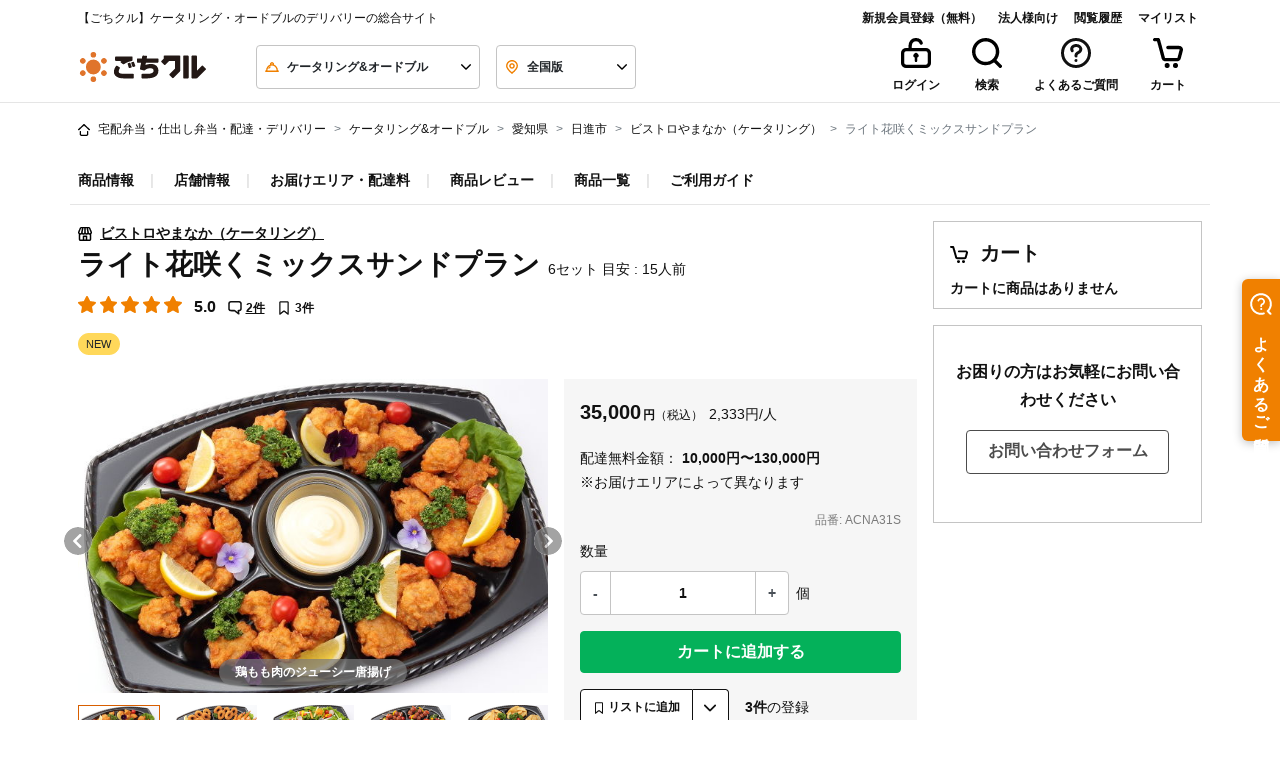

--- FILE ---
content_type: text/css
request_url: https://gochikuru.com/assets/static/chunks/catering-product-fixed-bottom-bar-for-item.chunk.css?id=f0219af7c6a24fbae5b5
body_size: -48
content:
.fixed-bottom-bar-wrapper[data-v-755afc5f]{display:grid;grid-template-columns:1fr 2fr 1fr}

--- FILE ---
content_type: text/javascript
request_url: https://cdn.relationchat.jp/dist/assets/main-CSyDs2JI.js
body_size: 43718
content:
import"./i18n-gBNpbr37.js";import{U as e,a as t,v as n,h as s,b as a,g as i,c as r,d as o,e as l,u as c,f as d,p as u,i as g,j as $,k as f,l as m,m as p,n as h,o as w,q as v,r as y,s as I,t as x,w as q,x as b}from"./UiConversations-DoeO75e1.js";import{s as S,a as M,p as L,g as C,b as R,i as k,c as _,d as j,U as A,e as E}from"./UiTextInput-BblVkPyY.js";import{c as T,S as N,i as U,s as O,e as P,a as D,b as z,d as B,f as Q,g as H,m as J,n as W,t as F,h as K,j as X,k as G,l as Z,o as V,p as Y,q as ee,r as te,u as ne,v as se,w as ae,x as ie,y as re,z as oe,A as le,$ as ce,B as de,C as ue,D as ge,E as $e,F as fe,G as me,H as pe,I as he,J as we,K as ve,L as ye,M as Ie,N as xe}from"./vendor-BSFLxCyw.js";import{W as qe,U as be,a as Se,b as Me,c as Le,d as Ce,e as Re}from"./UiInquiryStartBtn-MJkYlqSF.js";import{U as ke}from"./UiThinDivider-DvJUYDfh.js";/* empty css                */import"./ably-DGzwnaOk.js";import"./public-Bl48Gqz5.js";function _e(e){let t,n,s,a,i,r,o,l;return s=new qe({}),{c(){t=P("div"),n=P("div"),D(s.$$.fragment),a=z(),i=P("div"),i.innerHTML='<div class="flex flex-col gap-4"><div class="w-60 h-10 skeleton"></div> <div class="w-60 h-5 skeleton"></div> <div class="w-22 h-5 skeleton"></div></div> <div class="skeleton w-full h-20"></div> <div class="skeleton w-full h-20"></div>',r=z(),o=P("div"),o.innerHTML='<div class="flex items-center justify-between"><div class="skeleton w-12 h-12"></div></div> <div class="flex items-center justify-between"><div class="skeleton w-12 h-12"></div></div> <div class="flex items-center justify-between"><div class="skeleton w-12 h-12"></div></div>',B(n,"class","flex items-center justify-end h-15 px-4 py-2"),B(i,"class","pt-16 px-4 flex flex-col grow gap-6"),B(o,"class","flex justify-around gap-4 py-2"),B(t,"class","flex flex-col grow")},m(e,c){Q(e,t,c),H(t,n),J(s,n,null),H(t,a),H(t,i),H(t,r),H(t,o),l=!0},p:W,i(e){l||(F(s.$$.fragment,e),l=!0)},o(e){K(s.$$.fragment,e),l=!1},d(e){e&&X(t),G(s)}}}class je extends N{constructor(e){super(),U(this,e,null,_e,O,{})}}function Ae(t){let n,s,a,i,r,o,l;return n=new be({}),a=new ke({}),o=new e({}),{c(){D(n.$$.fragment),s=z(),D(a.$$.fragment),i=z(),r=P("div"),D(o.$$.fragment),B(r,"class","flex flex-col grow gap-4 p-4 overflow-y-scroll")},m(e,t){J(n,e,t),Q(e,s,t),J(a,e,t),Q(e,i,t),Q(e,r,t),J(o,r,null),l=!0},p:W,i(e){l||(F(n.$$.fragment,e),F(a.$$.fragment,e),F(o.$$.fragment,e),l=!0)},o(e){K(n.$$.fragment,e),K(a.$$.fragment,e),K(o.$$.fragment,e),l=!1},d(e){e&&(X(s),X(i),X(r)),G(n,e),G(a,e),G(o)}}}T(je,{},[],[],!0);class Ee extends N{constructor(e){super(),U(this,e,null,Ae,O,{})}}function Te(e){V(e,"svelte-15ud47p",".footer-shadow.svelte-15ud47p{box-shadow:0 -4px 8px -3px rgba(0, 0, 0, 0.03)}")}function Ne(e,t,n){const s=e.slice();return s[11]=t[n],s}function Ue(e){let n,s,a,i,r,o,l,c,d,u=e[11].displayName+"";function g(){return e[8](e[11])}return s=new t({props:{name:e[3].activeTab===e[11].name?`${e[11].icon}-fill`:e[11].icon,size:"24",isShowIndicator:e[4]&&"chat"===e[11].name,active:e[3].activeTab===e[11].name,colorClass:""}}),{c(){n=P("button"),D(s.$$.fragment),a=z(),i=P("span"),r=ae(u),o=z(),B(i,"class","btm-nav-label text-xs"),ie(i,"color",e[3].activeTab===e[11].name?e[5].design.widget["theme-color"]:""),B(n,"class","text-neutral-400 hover:text-neutral-500")},m(e,t){Q(e,n,t),J(s,n,null),H(n,a),H(n,i),H(i,r),H(n,o),l=!0,c||(d=re(n,"click",g),c=!0)},p(t,n){e=t;const a={};8&n&&(a.name=e[3].activeTab===e[11].name?`${e[11].icon}-fill`:e[11].icon),16&n&&(a.isShowIndicator=e[4]&&"chat"===e[11].name),8&n&&(a.active=e[3].activeTab===e[11].name),s.$set(a),(!l||40&n)&&ie(i,"color",e[3].activeTab===e[11].name?e[5].design.widget["theme-color"]:"")},i(e){l||(F(s.$$.fragment,e),l=!0)},o(e){K(s.$$.fragment,e),l=!1},d(e){e&&X(n),G(s),c=!1,d()}}}function Oe(e){let t,n,s,a=Y(e[6]),i=[];for(let o=0;o<a.length;o+=1)i[o]=Ue(Ne(e,a,o));const r=e=>K(i[e],1,1,(()=>{i[e]=null}));return{c(){t=P("div"),n=P("div");for(let e=0;e<i.length;e+=1)i[e].c();B(n,"class","btm-nav static bg-neutral-content"),B(t,"class","flex flex-col footer-shadow svelte-15ud47p")},m(e,a){Q(e,t,a),H(t,n);for(let t=0;t<i.length;t+=1)i[t]&&i[t].m(n,null);s=!0},p(e,[t]){if(248&t){let s;for(a=Y(e[6]),s=0;s<a.length;s+=1){const r=Ne(e,a,s);i[s]?(i[s].p(r,t),F(i[s],1)):(i[s]=Ue(r),i[s].c(),F(i[s],1),i[s].m(n,null))}for(oe(),s=a.length;s<i.length;s+=1)r(s);ee()}},i(e){if(!s){for(let e=0;e<a.length;e+=1)F(i[e]);s=!0}},o(e){i=i.filter(Boolean);for(let t=0;t<i.length;t+=1)K(i[t]);s=!1},d(e){e&&X(t),te(i,e)}}}function Pe(e,t,n){let s,a,i,r,o=W,l=()=>(o(),o=le($,(e=>n(3,a=e))),$),c=W,d=()=>(c(),c=le(m,(e=>n(4,i=e))),m),u=W,g=()=>(u(),u=le(f,(e=>n(5,r=e))),f);ne(e,ce,(e=>n(9,s=e))),e.$$.on_destroy.push((()=>o())),e.$$.on_destroy.push((()=>c())),e.$$.on_destroy.push((()=>u()));let{viewState:$}=t;l();let{settings:f}=t;g();let{hasAnyUnreadMessages:m=de(!1)}=t;d();const p=[{name:"home",icon:"home",displayName:s("tab-home")},{name:"chat",icon:"chat",displayName:s("tab-chat")},{name:"settings",icon:"settings",displayName:s("tab-settings")}],h=se(),w=e=>{h("switchTab",{selectTabName:e})};return e.$$set=e=>{"viewState"in e&&l(n(0,$=e.viewState)),"settings"in e&&g(n(1,f=e.settings)),"hasAnyUnreadMessages"in e&&d(n(2,m=e.hasAnyUnreadMessages))},[$,f,m,a,i,r,p,w,e=>w(e.name)]}T(Ee,{},[],[],!0);class De extends N{constructor(e){super(),U(this,e,Pe,Oe,O,{viewState:0,settings:1,hasAnyUnreadMessages:2},Te)}get viewState(){return this.$$.ctx[0]}set viewState(e){this.$$set({viewState:e}),Z()}get settings(){return this.$$.ctx[1]}set settings(e){this.$$set({settings:e}),Z()}get hasAnyUnreadMessages(){return this.$$.ctx[2]}set hasAnyUnreadMessages(e){this.$$set({hasAnyUnreadMessages:e}),Z()}}function ze(e){let t,a;return t=new De({props:{viewState:n,settings:S,hasAnyUnreadMessages:s}}),t.$on("switchTab",e[0]),{c(){D(t.$$.fragment)},m(e,n){J(t,e,n),a=!0},p:W,i(e){a||(F(t.$$.fragment,e),a=!0)},o(e){K(t.$$.fragment,e),a=!1},d(e){G(t,e)}}}function Be(e){return[e=>{a.switchTab(e.detail.selectTabName)}]}T(De,{viewState:{},settings:{},hasAnyUnreadMessages:{}},[],[],!0);class Qe extends N{constructor(e){super(),U(this,e,Be,ze,O,{})}}function He(e){let t,n,s,a,i,r,o,l,c,d,u,g,$,f,m,p=e[0]("dialog-chat-end-title")+"",h=e[0]("dialog-chat-end-message")+"",w=e[0]("button-cancel")+"",v=e[0]("button-end")+"";return{c(){t=P("dialog"),n=P("div"),s=P("div"),a=P("h4"),i=ae(p),r=z(),o=P("div"),l=ae(h),c=z(),d=P("form"),u=P("button"),g=ae(w),$=z(),f=P("button"),m=ae(v),B(o,"class","text-sm whitespace-pre-wrap"),B(s,"class","prose"),B(u,"class","flex-1 btn btn-md font-normal"),u.value="cancel",B(f,"class","flex-1 btn btn-md bg-neutral text-neutral-content font-normal"),f.value="ok",B(d,"class","flex justify-between gap-2 mb-0"),B(d,"method","dialog"),B(n,"class","modal-box bg-white flex flex-col gap-4"),B(t,"id","confirm-inquiry-complete-dialog"),B(t,"class","modal")},m(e,p){Q(e,t,p),H(t,n),H(n,s),H(s,a),H(a,i),H(s,r),H(s,o),H(o,l),H(n,c),H(n,d),H(d,u),H(u,g),H(d,$),H(d,f),H(f,m)},p(e,[t]){1&t&&p!==(p=e[0]("dialog-chat-end-title")+"")&&ue(i,p),1&t&&h!==(h=e[0]("dialog-chat-end-message")+"")&&ue(l,h),1&t&&w!==(w=e[0]("button-cancel")+"")&&ue(g,w),1&t&&v!==(v=e[0]("button-end")+"")&&ue(m,v)},i:W,o:W,d(e){e&&X(t)}}}function Je(e,t,n){let s;return ne(e,ce,(e=>n(0,s=e))),[s]}T(Qe,{},[],[],!0);class We extends N{constructor(e){super(),U(this,e,Je,He,O,{})}}function Fe(e,t,n){const s=e.slice();return s[6]=t[n][0],s[7]=t[n][1],s}function Ke(e){let t,n,s,a,i;return{c(){t=P("div"),n=P("div"),n.textContent=`${e[7].join(", ")}`,s=z(),a=P("div"),a.textContent=`${e[6]}`,i=z(),B(t,"class","flex justify-between")},m(e,r){Q(e,t,r),H(t,n),H(t,s),H(t,a),H(t,i)},p:W,d(e){e&&X(t)}}}function Xe(e){let n,s,a,i,r,o,l,c,d,u,g,$,f,m,p,h=e[0]("business-hour")+"";u=new t({props:{name:"close",size:"20",colorClass:"text-neutral"}});let w=Y(Object.entries(e[1])),v=[];for(let t=0;t<w.length;t+=1)v[t]=Ke(Fe(e,w,t));return{c(){n=P("dialog"),s=P("div"),a=P("div"),i=P("div"),r=ae(h),o=z(),l=P("div"),c=P("form"),d=P("button"),D(u.$$.fragment),g=z(),$=P("div");for(let e=0;e<v.length;e+=1)v[e].c();f=z(),m=P("form"),m.innerHTML="<button>close</button>",B(i,"class","h-4 text-xs"),B(d,"class","flex items-center"),B(c,"method","dialog"),B(c,"class","mb-0"),B(l,"class","modal-action flex items-center mt-0"),B(a,"class","px-4 py-2 h-12 flex items-center justify-between"),B($,"class","py-4 px-4"),B(s,"class","modal-box absolute bottom-0 p-0 w-full rounded-b-none"),B(m,"method","dialog"),B(m,"class","modal-backdrop"),B(n,"id","office-hours-dialog"),B(n,"class","modal")},m(e,t){Q(e,n,t),H(n,s),H(s,a),H(a,i),H(i,r),H(a,o),H(a,l),H(l,c),H(c,d),J(u,d,null),H(s,g),H(s,$);for(let n=0;n<v.length;n+=1)v[n]&&v[n].m($,null);H(n,f),H(n,m),p=!0},p(e,[t]){if((!p||1&t)&&h!==(h=e[0]("business-hour")+"")&&ue(r,h),2&t){let n;for(w=Y(Object.entries(e[1])),n=0;n<w.length;n+=1){const s=Fe(e,w,n);v[n]?v[n].p(s,t):(v[n]=Ke(s),v[n].c(),v[n].m($,null))}for(;n<v.length;n+=1)v[n].d(1);v.length=w.length}},i(e){p||(F(u.$$.fragment,e),p=!0)},o(e){K(u.$$.fragment,e),p=!1},d(e){e&&X(n),G(u),te(v,e)}}}function Ge(e,t,n){let s,a;ne(e,S,(e=>n(2,s=e))),ne(e,ce,(e=>n(0,a=e)));const i=[a("weekday-sun"),a("weekday-mon"),a("weekday-tue"),a("weekday-wed"),a("weekday-thu"),a("weekday-fri"),a("weekday-sat")],r=e=>ge("1970-01-01T00:00:00Z").add(e,"second").utc().format("HH:mm"),o=s["office-hours"].filter((e=>e.enabled)).reduce(((e,{"start-time":t,"end-time":n,"weekday-cd":s})=>{const a=`${r(t)}-${r(n)}`;return e[a]||(e[a]=[]),e[a].push(i[s]),e}),{});return[a,o]}T(We,{},[],[],!0);class Ze extends N{constructor(e){super(),U(this,e,Ge,Xe,O,{})}}function Ve(e){V(e,"svelte-18kng9z",".header.svelte-18kng9z{min-height:60px}")}function Ye(e){let t,n,s,a,i,r,o,l,c,d;return o=new qe({}),c=new ke({}),{c(){t=P("div"),n=P("div"),s=P("h3"),a=ae(e[0]),i=z(),r=P("div"),D(o.$$.fragment),l=z(),D(c.$$.fragment),B(n,"class","flex flex-col grow gap-1 prose"),B(r,"class","flex gap-1"),B(t,"class","header flex items-center gap-2 py-2 px-4 svelte-18kng9z")},m(e,u){Q(e,t,u),H(t,n),H(n,s),H(s,a),H(t,i),H(t,r),J(o,r,null),Q(e,l,u),J(c,e,u),d=!0},p(e,[t]){(!d||1&t)&&ue(a,e[0])},i(e){d||(F(o.$$.fragment,e),F(c.$$.fragment,e),d=!0)},o(e){K(o.$$.fragment,e),K(c.$$.fragment,e),d=!1},d(e){e&&(X(t),X(l)),G(o),G(c,e)}}}function et(e,t,n){let{title:s=""}=t;return e.$$set=e=>{"title"in e&&n(0,s=e.title)},[s]}T(Ze,{},[],[],!0);class tt extends N{constructor(e){super(),U(this,e,et,Ye,O,{title:0},Ve)}get title(){return this.$$.ctx[0]}set title(e){this.$$set({title:e}),Z()}}function nt(e){V(e,"svelte-1ot8814",".bg-main-color.svelte-1ot8814{background-color:#2CAB39}")}function st(e){let t,n,s;return{c(){t=P("div"),n=P("div"),s=ae(e[1]),B(n,"class","w-full h-full flex items-center justify-center bg-main-color rounded-full text-sm text-white svelte-1ot8814"),B(t,"class","w-6 h-6")},m(e,a){Q(e,t,a),H(t,n),H(n,s)},p(e,t){2&t&&ue(s,e[1])},d(e){e&&X(t)}}}function at(e){let t,n=e[0]&&st(e);return{c(){n&&n.c(),t=$e()},m(e,s){n&&n.m(e,s),Q(e,t,s)},p(e,[s]){e[0]?n?n.p(e,s):(n=st(e),n.c(),n.m(t.parentNode,t)):n&&(n.d(1),n=null)},i:W,o:W,d(e){e&&X(t),n&&n.d(e)}}}function it(e,t,n){let s,a,{channel:i}=t;return e.$$set=e=>{"channel"in e&&n(2,i=e.channel)},e.$$.update=()=>{4&e.$$.dirty&&n(0,s=i.unreadMessageCount??0),1&e.$$.dirty&&n(1,a=s>9?"9+":s.toString())},[s,a,i]}T(tt,{title:{}},[],[],!0);class rt extends N{constructor(e){super(),U(this,e,it,at,O,{channel:2},nt)}get channel(){return this.$$.ctx[2]}set channel(e){this.$$set({channel:e}),Z()}}function ot(e){V(e,"svelte-8qemri",".information.svelte-8qemri{width:calc(100% - 40px - 24px - 16px)}")}function lt(e){let t,n,s,a=e[2]("inquiry-ended")+"";return{c(){t=P("div"),n=P("div"),s=ae(a),B(n,"class","min-w-6"),B(t,"class","badge badge-outline badge-sm h-5 rounded border-neutral-400 px-2 py-0.5 text-neutral-400")},m(e,a){Q(e,t,a),H(t,n),H(n,s)},p(e,t){4&t&&a!==(a=e[2]("inquiry-ended")+"")&&ue(s,a)},d(e){e&&X(t)}}}function ct(e){var t,n,s,a;let o,l,c,d,u,g,$,f,m,p,h,w,v,y,I,x,q,b,S=(null==(t=e[1])?void 0:t.senderName)+"",M=i((null==(n=e[1])?void 0:n.timestamp)||0)+"",L=(null==(s=e[1])?void 0:s.text)+"";l=new r({props:{profilePictureUrl:(null==(a=e[1])?void 0:a.profilePictureUrl)||"",customClass:"items-center"}});let C=e[0].isCompleted&&lt(e);return q=new rt({props:{channel:e[0]}}),{c(){o=P("div"),D(l.$$.fragment),c=z(),d=P("div"),u=P("div"),g=P("div"),$=ae(S),f=z(),m=P("div"),p=ae(M),h=z(),w=P("div"),C&&C.c(),v=z(),y=P("div"),I=ae(L),x=z(),D(q.$$.fragment),B(g,"class","max-w-48 font-bold truncate"),B(m,"class","text-neutral-500"),B(u,"class","flex gap-1 text-xs"),B(y,"class","truncate"),fe(y,"font-bold",!!e[0].unreadMessageCount),B(w,"class","w-full h-5 flex gap-1 text-sm"),B(d,"class","information flex flex-col grow gap-1 svelte-8qemri"),B(o,"class","flex items-center gap-2 p-2 hover:bg-base-100 rounded-2xl")},m(e,t){Q(e,o,t),J(l,o,null),H(o,c),H(o,d),H(d,u),H(u,g),H(g,$),H(u,f),H(u,m),H(m,p),H(d,h),H(d,w),C&&C.m(w,null),H(w,v),H(w,y),H(y,I),H(o,x),J(q,o,null),b=!0},p(e,[t]){var n,s,a,r;const o={};2&t&&(o.profilePictureUrl=(null==(n=e[1])?void 0:n.profilePictureUrl)||""),l.$set(o),(!b||2&t)&&S!==(S=(null==(s=e[1])?void 0:s.senderName)+"")&&ue($,S),(!b||2&t)&&M!==(M=i((null==(a=e[1])?void 0:a.timestamp)||0)+"")&&ue(p,M),e[0].isCompleted?C?C.p(e,t):(C=lt(e),C.c(),C.m(w,v)):C&&(C.d(1),C=null),(!b||2&t)&&L!==(L=(null==(r=e[1])?void 0:r.text)+"")&&ue(I,L),(!b||1&t)&&fe(y,"font-bold",!!e[0].unreadMessageCount);const c={};1&t&&(c.channel=e[0]),q.$set(c)},i(e){b||(F(l.$$.fragment,e),F(q.$$.fragment,e),b=!0)},o(e){K(l.$$.fragment,e),K(q.$$.fragment,e),b=!1},d(e){e&&X(o),G(l),C&&C.d(),G(q)}}}function dt(e,t,n){let s;ne(e,ce,(e=>n(2,s=e)));let{channel:a}=t,{lastReceivedMessage:i}=t;return e.$$set=e=>{"channel"in e&&n(0,a=e.channel),"lastReceivedMessage"in e&&n(1,i=e.lastReceivedMessage)},[a,i,s]}T(rt,{channel:{}},[],[],!0);class ut extends N{constructor(e){super(),U(this,e,dt,ct,O,{channel:0,lastReceivedMessage:1},ot)}get channel(){return this.$$.ctx[0]}set channel(e){this.$$set({channel:e}),Z()}get lastReceivedMessage(){return this.$$.ctx[1]}set lastReceivedMessage(e){this.$$set({lastReceivedMessage:e}),Z()}}function gt(e){let t,n;return t=new ut({props:{channel:e[0],lastReceivedMessage:e[1]}}),{c(){D(t.$$.fragment)},m(e,s){J(t,e,s),n=!0},p(e,[n]){const s={};1&n&&(s.channel=e[0]),2&n&&(s.lastReceivedMessage=e[1]),t.$set(s)},i(e){n||(F(t.$$.fragment,e),n=!0)},o(e){K(t.$$.fragment,e),n=!1},d(e){G(t,e)}}}function $t(e,t,n){let s,a,i;ne(e,o,(e=>n(3,i=e)));let{inquiryId:r}=t;const{getLastReceivedMessage:c}=l;return e.$$set=e=>{"inquiryId"in e&&n(2,r=e.inquiryId)},e.$$.update=()=>{12&e.$$.dirty&&n(0,s=i[r]),1&e.$$.dirty&&n(1,a=c(s))},[s,a,r,i]}T(ut,{channel:{},lastReceivedMessage:{}},[],[],!0);class ft extends N{constructor(e){super(),U(this,e,$t,gt,O,{inquiryId:2})}get inquiryId(){return this.$$.ctx[2]}set inquiryId(e){this.$$set({inquiryId:e}),Z()}}function mt(e){V(e,"svelte-1jbdzc3",".chat-start-btn.svelte-1jbdzc3{bottom:88px}")}function pt(e,t,n){const s=e.slice();return s[10]=t[n][0],s[11]=t[n][1],s}function ht(e){let t,n,s,a,i=Y(e[2]),r=[];for(let l=0;l<i.length;l+=1)r[l]=vt(pt(e,i,l));const o=e=>K(r[e],1,1,(()=>{r[e]=null}));return{c(){t=P("div");for(let e=0;e<r.length;e+=1)r[e].c();n=z(),s=P("div"),B(s,"class","h-14"),B(t,"class","flex flex-col grow gap-2")},m(e,i){Q(e,t,i);for(let n=0;n<r.length;n+=1)r[n]&&r[n].m(t,null);H(t,n),H(t,s),a=!0},p(e,s){if(68&s){let a;for(i=Y(e[2]),a=0;a<i.length;a+=1){const o=pt(e,i,a);r[a]?(r[a].p(o,s),F(r[a],1)):(r[a]=vt(o),r[a].c(),F(r[a],1),r[a].m(t,n))}for(oe(),a=i.length;a<r.length;a+=1)o(a);ee()}},i(e){if(!a){for(let e=0;e<i.length;e+=1)F(r[e]);a=!0}},o(e){r=r.filter(Boolean);for(let t=0;t<r.length;t+=1)K(r[t]);a=!1},d(e){e&&X(t),te(r,e)}}}function wt(e){let n,s,a,i,r,o,l=e[4]("inquiry-help-message")+"";return s=new t({props:{name:"support-agent-smile",size:"64",colorClass:"text-neutral-400"}}),{c(){n=P("div"),D(s.$$.fragment),a=z(),i=P("div"),r=ae(l),B(i,"class","text-neutral-400 text-center whitespace-pre-wrap"),B(n,"class","flex flex-col grow items-center justify-center gap-4")},m(e,t){Q(e,n,t),J(s,n,null),H(n,a),H(n,i),H(i,r),o=!0},p(e,t){(!o||16&t)&&l!==(l=e[4]("inquiry-help-message")+"")&&ue(r,l)},i(e){o||(F(s.$$.fragment,e),o=!0)},o(e){K(s.$$.fragment,e),o=!1},d(e){e&&X(n),G(s)}}}function vt(e){let t,n,s,a,i;function r(){return e[8](e[10],e[11])}return n=new ft({props:{inquiryId:e[10]}}),{c(){t=P("button"),D(n.$$.fragment)},m(e,o){Q(e,t,o),J(n,t,null),s=!0,a||(i=re(t,"click",r),a=!0)},p(t,s){e=t;const a={};4&s&&(a.inquiryId=e[10]),n.$set(a)},i(e){s||(F(n.$$.fragment,e),s=!0)},o(e){K(n.$$.fragment,e),s=!1},d(e){e&&X(t),G(n),a=!1,i()}}}function yt(e){let n,s,a,i,r,o,l,c,d,u,g,$,f,m,p,h=e[4]("inquiry-start-chat")+"";const w=[wt,ht],v=[];function y(e,t){return 8&t&&(s=null),null==s&&(s=!(0!==Object.keys(e[3]).length)),s?0:1}return a=y(e,-1),i=v[a]=w[a](e),$=new t({props:{name:"send",size:"20",colorClass:""}}),{c(){n=P("div"),i.c(),r=z(),o=P("div"),l=P("button"),c=P("div"),d=P("div"),u=ae(h),g=z(),D($.$$.fragment),B(d,"class","text-sm font-bold"),B(c,"class","flex gap-2"),ie(c,"color",e[5].design.widget["text-color"]),B(l,"class","btn rounded-2xl border-none hover:scale-105"),ie(l,"background-color",e[5].design.widget["theme-color"]),B(o,"class","chat-start-btn fixed left-1/2 transform -translate-x-1/2 flex items-center justify-center p-4 svelte-1jbdzc3"),B(n,"class","flex flex-col grow gap-2 p-4 overflow-y-scroll")},m(t,s){Q(t,n,s),v[a].m(n,null),H(n,r),H(n,o),H(o,l),H(l,c),H(c,d),H(d,u),H(c,g),J($,c,null),f=!0,m||(p=re(l,"click",e[7]),m=!0)},p(e,[t]){let s=a;a=y(e,t),a===s?v[a].p(e,t):(oe(),K(v[s],1,1,(()=>{v[s]=null})),ee(),i=v[a],i?i.p(e,t):(i=v[a]=w[a](e),i.c()),F(i,1),i.m(n,r)),(!f||16&t)&&h!==(h=e[4]("inquiry-start-chat")+"")&&ue(u,h),32&t&&ie(c,"color",e[5].design.widget["text-color"]),(!f||32&t)&&ie(l,"background-color",e[5].design.widget["theme-color"])},i(e){f||(F(i),F($.$$.fragment,e),f=!0)},o(e){K(i),K($.$$.fragment,e),f=!1},d(e){e&&X(n),v[a].d(),G($),m=!1,p()}}}function It(e,t,n){let s,a,i,r=W,o=()=>(r(),r=le(d,(e=>n(3,s=e))),d),l=W,c=()=>(l(),l=le(u,(e=>n(5,i=e))),u);ne(e,ce,(e=>n(4,a=e))),e.$$.on_destroy.push((()=>r())),e.$$.on_destroy.push((()=>l()));let{channels:d}=t;o();let{settings:u}=t;c();let{orderedInquiries:g}=t;const $=se(),f=(e,t)=>{$("openInquiryDetail",{inquiryId:e,lastReadAt:t})};return e.$$set=e=>{"channels"in e&&o(n(0,d=e.channels)),"settings"in e&&c(n(1,u=e.settings)),"orderedInquiries"in e&&n(2,g=e.orderedInquiries)},[d,u,g,s,a,i,f,()=>{$("createInquiry")},(e,t)=>f(e,t.lastReadAt)]}T(ft,{inquiryId:{}},[],[],!0);class xt extends N{constructor(e){super(),U(this,e,It,yt,O,{channels:0,settings:1,orderedInquiries:2},mt)}get channels(){return this.$$.ctx[0]}set channels(e){this.$$set({channels:e}),Z()}get settings(){return this.$$.ctx[1]}set settings(e){this.$$set({settings:e}),Z()}get orderedInquiries(){return this.$$.ctx[2]}set orderedInquiries(e){this.$$set({orderedInquiries:e}),Z()}}function qt(e){let t,n;return t=new xt({props:{channels:o,settings:S,orderedInquiries:e[0]}}),t.$on("createInquiry",e[2]),t.$on("openInquiryDetail",e[1]),{c(){D(t.$$.fragment)},m(e,s){J(t,e,s),n=!0},p(e,[n]){const s={};1&n&&(s.orderedInquiries=e[0]),t.$set(s)},i(e){n||(F(t.$$.fragment,e),n=!0)},o(e){K(t.$$.fragment,e),n=!1},d(e){G(t,e)}}}function bt(e,t,n){let s,i;ne(e,o,(e=>n(3,i=e)));const r=c(),{getOrdered:d}=l;return e.$$.update=()=>{8&e.$$.dirty&&n(0,s=d(i).reverse())},[s,e=>{a.showInquiryDetail(e.detail.inquiryId,e.detail.lastReadAt)},()=>{r.createInquiry()},i]}T(xt,{channels:{},settings:{},orderedInquiries:{}},[],[],!0);class St extends N{constructor(e){super(),U(this,e,bt,qt,O,{})}}function Mt(){const e=me(S)["widget-id"],t=d();return{...{async getChannelList(){var n;const s=await fetch(`${me(M)}/${e}/inquiry_headline`,{method:"POST",body:JSON.stringify({user_id:me(t).userId,request_origin:me(L)})}),a=await s.json(),i=(null==(n=a.additional_data)?void 0:n.profiles)??[];return{channels:a.result.flatMap(((e,t)=>{if("string"==typeof e.Message.data)try{return u(e.Message,{isLast:t===a.result.length}).map((t=>({...e,Message:{...e.Message,data:t}})))}catch(n){}return e})).filter((e=>"string"!=typeof e.Message.data)),profiles:i}},async getConversationsByChannel(n){const[s,a,i]=n.split(":"),r=await fetch(`${me(M)}/${e}/inquiry`,{method:"POST",body:JSON.stringify({user_id:me(t).userId,channel_id:n,request_origin:me(L)})}),o=await r.json(),c=o.result.flatMap(((e,t)=>{if("string"==typeof e.Message.data)try{return u(e.Message,{isLast:t===o.result.length}).map((t=>({...e.Message,data:t})))}catch(n){}return e.Message})).filter((e=>"string"!=typeof e.data)).sort(((e,t)=>e.timestamp-t.timestamp));l.setMessageByInquiry(i,c)}}}}function Lt(e){let t,n,s,a;return t=new Se({props:{isLoading:e[3]||!e[2].length}}),s=new g({props:{isLoading:e[3]||!e[2].length,conversations:e[2],channel:e[0],beforeLastReadAt:e[1]}}),s.$on("startScenario",e[4]),s.$on("createNewInquiry",e[5]),s.$on("postCrmLog",e[6]),{c(){D(t.$$.fragment),n=z(),D(s.$$.fragment)},m(e,i){J(t,e,i),Q(e,n,i),J(s,e,i),a=!0},p(e,[n]){const a={};12&n&&(a.isLoading=e[3]||!e[2].length),t.$set(a);const i={};12&n&&(i.isLoading=e[3]||!e[2].length),4&n&&(i.conversations=e[2]),1&n&&(i.channel=e[0]),2&n&&(i.beforeLastReadAt=e[1]),s.$set(i)},i(e){a||(F(t.$$.fragment,e),F(s.$$.fragment,e),a=!0)},o(e){K(t.$$.fragment,e),K(s.$$.fragment,e),a=!1},d(e){e&&X(n),G(t,e),G(s,e)}}}function Ct(e,t,n){let s;ne(e,m,(e=>n(8,s=e)));let{channel:a}=t,{inquiryId:i}=t,{beforeLastReadAt:r=null}=t;const o=Mt(),d=c(),u=$(),g=f();let p=!0,h=[];return pe((()=>{(async()=>{a.isLoaded||await o.getConversationsByChannel(a.ablyChannel.name),n(3,p=!1)})().catch(console.error)})),e.$$set=e=>{"channel"in e&&n(0,a=e.channel),"inquiryId"in e&&n(7,i=e.inquiryId),"beforeLastReadAt"in e&&n(1,r=e.beforeLastReadAt)},e.$$.update=()=>{if(389&e.$$.dirty){const e=new Set;if(n(2,h=a.conversations.filter(((t,n)=>{if(e.has(t.id))return console.error(t),!1;e.add(t.id);const s=n===a.conversations.length-1;return"COMPLETED_FORM"===t.data.message.type&&(t.data.message.profileId=a.conversations[n-1].data.message.profileId),!(["FORM","OPTIONS"].includes(t.data.message.type)&&!s)}))),h.length&&s){const e=h.filter((e=>!!e.data.message.profileId)),t=null==e?void 0:e[e.length-1];if(t){const e=t.timestamp;e>(a.lastReadAt??0)&&t.data.message.profileId&&(l.updateLastReadAt(i,e),(async e=>{d.sendLastReadAt(a.ablyChannel,e)})(e))}}}},[a,r,h,p,async()=>{let e;if(a.conversations.length){const t=a.conversations.find((e=>e.data.meta&&"popupId"in e.data.meta));(null==t?void 0:t.data.meta)&&"popupId"in t.data.meta&&(e=t.data.meta.popupId)}l.updateIsScenarioStarted(i),await d.startScenario(a.ablyChannel.name,e)},async()=>{await d.createInquiry()},e=>{u.postCrmLog("content_click",e.detail.popupId,i),g.postEventLog("popup_content_click",e.detail.popupId,a.ablyChannel.name)},i,s]}T(St,{},[],[],!0);class Rt extends N{constructor(e){super(),U(this,e,Ct,Lt,O,{channel:0,inquiryId:7,beforeLastReadAt:1})}get channel(){return this.$$.ctx[0]}set channel(e){this.$$set({channel:e}),Z()}get inquiryId(){return this.$$.ctx[7]}set inquiryId(e){this.$$set({inquiryId:e}),Z()}get beforeLastReadAt(){return this.$$.ctx[1]}set beforeLastReadAt(e){this.$$set({beforeLastReadAt:e}),Z()}}function kt(e){let t,n,s,a;return t=new tt({props:{title:e[4]("tab-chat")}}),s=new St({}),{c(){D(t.$$.fragment),n=z(),D(s.$$.fragment)},m(e,i){J(t,e,i),Q(e,n,i),J(s,e,i),a=!0},p(e,n){const s={};16&n&&(s.title=e[4]("tab-chat")),t.$set(s)},i(e){a||(F(t.$$.fragment,e),F(s.$$.fragment,e),a=!0)},o(e){K(t.$$.fragment,e),K(s.$$.fragment,e),a=!1},d(e){e&&X(n),G(t,e),G(s,e)}}}function _t(e){let t,n;return t=new Rt({props:{channel:e[3][e[2].inquiryId],inquiryId:e[2].inquiryId,beforeLastReadAt:e[2].lastReadAt}}),{c(){D(t.$$.fragment)},m(e,s){J(t,e,s),n=!0},p(e,n){const s={};12&n&&(s.channel=e[3][e[2].inquiryId]),4&n&&(s.inquiryId=e[2].inquiryId),4&n&&(s.beforeLastReadAt=e[2].lastReadAt),t.$set(s)},i(e){n||(F(t.$$.fragment,e),n=!0)},o(e){K(t.$$.fragment,e),n=!1},d(e){G(t,e)}}}function jt(e){let t,n,s,a;const i=[_t,kt],r=[];function o(e,t){return e[2].inquiryId?0:1}return t=o(e),n=r[t]=i[t](e),{c(){n.c(),s=$e()},m(e,n){r[t].m(e,n),Q(e,s,n),a=!0},p(e,[a]){let l=t;t=o(e),t===l?r[t].p(e,a):(oe(),K(r[l],1,1,(()=>{r[l]=null})),ee(),n=r[t],n?n.p(e,a):(n=r[t]=i[t](e),n.c()),F(n,1),n.m(s.parentNode,s))},i(e){a||(F(n),a=!0)},o(e){K(n),a=!1},d(e){e&&X(s),r[t].d(e)}}}function At(e,t,n){let s,a,i,r=W,o=()=>(r(),r=le(u,(e=>n(2,s=e))),u),l=W,c=()=>(l(),l=le(d,(e=>n(3,a=e))),d);ne(e,ce,(e=>n(4,i=e))),e.$$.on_destroy.push((()=>r())),e.$$.on_destroy.push((()=>l()));let{channels:d}=t;c();let{viewState:u}=t;return o(),e.$$set=e=>{"channels"in e&&c(n(0,d=e.channels)),"viewState"in e&&o(n(1,u=e.viewState))},[d,u,s,a,i]}T(Rt,{channel:{},inquiryId:{},beforeLastReadAt:{}},[],[],!0);class Et extends N{constructor(e){super(),U(this,e,At,jt,O,{channels:0,viewState:1})}get channels(){return this.$$.ctx[0]}set channels(e){this.$$set({channels:e}),Z()}get viewState(){return this.$$.ctx[1]}set viewState(e){this.$$set({viewState:e}),Z()}}function Tt(e){let t,s;return t=new Et({props:{channels:o,viewState:n}}),{c(){D(t.$$.fragment)},m(e,n){J(t,e,n),s=!0},p:W,i(e){s||(F(t.$$.fragment,e),s=!0)},o(e){K(t.$$.fragment,e),s=!1},d(e){G(t,e)}}}T(Et,{channels:{},viewState:{}},[],[],!0);class Nt extends N{constructor(e){super(),U(this,e,null,Tt,O,{})}}function Ut(e){V(e,"svelte-1wf3rrw",".information.svelte-1wf3rrw{width:calc(100% - 40px - 16px - 40px)}")}function Ot(e){var t,n,s,a;let o,l,c,d,u,g,$,f,m,p,h,w,v,y,I,x,q,b,S,M,L,C,R,k,_=e[4]("inquiry-view-latest")+"",j=(null==(t=e[5])?void 0:t.senderName)+"",A=i((null==(n=e[5])?void 0:n.timestamp)||0)+"",E=(null==(s=e[5])?void 0:s.text)+"";return $=new r({props:{profilePictureUrl:(null==(a=e[5])?void 0:a.profilePictureUrl)??"",customClass:"items-center"}}),L=new rt({props:{channel:e[3]}}),{c(){o=P("button"),l=P("div"),c=P("h4"),d=ae(_),u=z(),g=P("div"),D($.$$.fragment),f=z(),m=P("div"),p=P("div"),h=P("div"),w=ae(j),v=z(),y=P("div"),I=ae(A),x=z(),q=P("div"),b=P("div"),S=ae(E),M=z(),D(L.$$.fragment),B(c,"class","prose self-start"),B(h,"class","max-w-42 text-start font-bold truncate"),B(y,"class","text-neutral-500"),B(p,"class","flex gap-1 text-xs"),B(b,"class","line-clamp-4 break-all"),B(q,"class","w-full text-sm text-left overflow-hidden"),B(m,"class","information flex flex-col grow gap-1 text-sm font-normal svelte-1wf3rrw"),B(g,"class","flex items-center gap-4"),B(l,"class","overflow-x-hidden flex flex-col gap-1 w-full"),B(o,"class","btn h-fit flex flex-nowrap border-none rounded-2xl p-4 bg-white shadow-sm hover:bg-base-100")},m(t,n){Q(t,o,n),H(o,l),H(l,c),H(c,d),H(l,u),H(l,g),J($,g,null),H(g,f),H(g,m),H(m,p),H(p,h),H(h,w),H(p,v),H(p,y),H(y,I),H(m,x),H(m,q),H(q,b),H(b,S),H(g,M),J(L,g,null),C=!0,R||(k=re(o,"click",(function(){he(e[2])&&e[2].apply(this,arguments)})),R=!0)},p(t,[n]){var s,a,r,o;e=t,(!C||16&n)&&_!==(_=e[4]("inquiry-view-latest")+"")&&ue(d,_);const l={};32&n&&(l.profilePictureUrl=(null==(s=e[5])?void 0:s.profilePictureUrl)??""),$.$set(l),(!C||32&n)&&j!==(j=(null==(a=e[5])?void 0:a.senderName)+"")&&ue(w,j),(!C||32&n)&&A!==(A=i((null==(r=e[5])?void 0:r.timestamp)||0)+"")&&ue(I,A),(!C||32&n)&&E!==(E=(null==(o=e[5])?void 0:o.text)+"")&&ue(S,E);const c={};8&n&&(c.channel=e[3]),L.$set(c)},i(e){C||(F($.$$.fragment,e),F(L.$$.fragment,e),C=!0)},o(e){K($.$$.fragment,e),K(L.$$.fragment,e),C=!1},d(e){e&&X(o),G($),G(L),R=!1,k()}}}function Pt(e,t,n){let s,a,i,r,o=W,l=()=>(o(),o=le(u,(e=>n(7,a=e))),u),c=W,d=()=>(c(),c=le($,(e=>n(5,r=e))),$);ne(e,ce,(e=>n(4,i=e))),e.$$.on_destroy.push((()=>o())),e.$$.on_destroy.push((()=>c()));let{channels:u}=t;l();let{latestInquiryId:g}=t,{lastReceivedMessage:$}=t;d();let{openLatestInquiry:f}=t;return e.$$set=e=>{"channels"in e&&l(n(0,u=e.channels)),"latestInquiryId"in e&&n(6,g=e.latestInquiryId),"lastReceivedMessage"in e&&d(n(1,$=e.lastReceivedMessage)),"openLatestInquiry"in e&&n(2,f=e.openLatestInquiry)},e.$$.update=()=>{192&e.$$.dirty&&n(3,s=a[g])},[u,$,f,s,i,r,g,a]}T(Nt,{},[],[],!0);class Dt extends N{constructor(e){super(),U(this,e,Pt,Ot,O,{channels:0,latestInquiryId:6,lastReceivedMessage:1,openLatestInquiry:2},Ut)}get channels(){return this.$$.ctx[0]}set channels(e){this.$$set({channels:e}),Z()}get latestInquiryId(){return this.$$.ctx[6]}set latestInquiryId(e){this.$$set({latestInquiryId:e}),Z()}get lastReceivedMessage(){return this.$$.ctx[1]}set lastReceivedMessage(e){this.$$set({lastReceivedMessage:e}),Z()}get openLatestInquiry(){return this.$$.ctx[2]}set openLatestInquiry(e){this.$$set({openLatestInquiry:e}),Z()}}function zt(e){let t,n;return t=new Re({props:{createInquiry:e[6]}}),{c(){D(t.$$.fragment)},m(e,s){J(t,e,s),n=!0},p:W,i(e){n||(F(t.$$.fragment,e),n=!0)},o(e){K(t.$$.fragment,e),n=!1},d(e){G(t,e)}}}function Bt(e){let t,n;return t=new Dt({props:{lastReceivedMessage:e[4],channels:e[2],latestInquiryId:e[3],openLatestInquiry:e[7]}}),{c(){D(t.$$.fragment)},m(e,s){J(t,e,s),n=!0},p(e,n){const s={};16&n&&(s.lastReceivedMessage=e[4]),4&n&&(s.channels=e[2]),8&n&&(s.latestInquiryId=e[3]),t.$set(s)},i(e){n||(F(t.$$.fragment,e),n=!0)},o(e){K(t.$$.fragment,e),n=!1},d(e){G(t,e)}}}function Qt(e){let t,n;return t=new Ce({}),{c(){D(t.$$.fragment)},m(e,s){J(t,e,s),n=!0},i(e){n||(F(t.$$.fragment,e),n=!0)},o(e){K(t.$$.fragment,e),n=!1},d(e){G(t,e)}}}function Ht(e){let t,n,s,a,i,r,o,l,c,d,u,g,$,f,m;t=new Me({props:{settings:e[1]}}),a=new qe({}),d=new Le({props:{settings:e[1],openBusinessHourDialog:e[8]}});const p=[Bt,zt],h=[];function w(e,t){return e[0]?0:1}g=w(e),$=h[g]=p[g](e);let v=!e[5]&&Qt();return{c(){D(t.$$.fragment),n=z(),s=P("div"),D(a.$$.fragment),i=z(),r=P("div"),o=P("div"),l=z(),c=P("div"),D(d.$$.fragment),u=z(),$.c(),f=z(),v&&v.c(),B(s,"class","fixed z-20 w-full h-15 flex items-center justify-end px-4 py-2"),B(o,"class","h-15"),B(c,"class","pt-16 px-4 flex flex-col gap-6"),B(r,"class","z-10 grow w-full overflow-y-scroll")},m(e,$){J(t,e,$),Q(e,n,$),Q(e,s,$),J(a,s,null),Q(e,i,$),Q(e,r,$),H(r,o),H(r,l),H(r,c),J(d,c,null),H(c,u),h[g].m(c,null),H(c,f),v&&v.m(c,null),m=!0},p(e,[n]){const s={};2&n&&(s.settings=e[1]),t.$set(s);const a={};2&n&&(a.settings=e[1]),d.$set(a);let i=g;g=w(e),g===i?h[g].p(e,n):(oe(),K(h[i],1,1,(()=>{h[i]=null})),ee(),$=h[g],$?$.p(e,n):($=h[g]=p[g](e),$.c()),F($,1),$.m(c,f)),e[5]?v&&(oe(),K(v,1,1,(()=>{v=null})),ee()):v?32&n&&F(v,1):(v=Qt(),v.c(),F(v,1),v.m(c,null))},i(e){m||(F(t.$$.fragment,e),F(a.$$.fragment,e),F(d.$$.fragment,e),F($),F(v),m=!0)},o(e){K(t.$$.fragment,e),K(a.$$.fragment,e),K(d.$$.fragment,e),K($),K(v),m=!1},d(e){e&&(X(n),X(s),X(i),X(r)),G(t,e),G(a),G(d),h[g].d(),v&&v.d()}}}function Jt(e,t,n){let s,a,i=W,r=()=>(i(),i=le(l,(e=>n(9,a=e))),l);e.$$.on_destroy.push((()=>i()));let{hasInquiries:o}=t,{settings:l}=t;r();let{channels:c}=t,{latestInquiryId:d}=t,{lastReceivedMessage:u}=t;const g=se();return e.$$set=e=>{"hasInquiries"in e&&n(0,o=e.hasInquiries),"settings"in e&&r(n(1,l=e.settings)),"channels"in e&&n(2,c=e.channels),"latestInquiryId"in e&&n(3,d=e.latestInquiryId),"lastReceivedMessage"in e&&n(4,u=e.lastReceivedMessage)},e.$$.update=()=>{512&e.$$.dirty&&n(5,s=Object.values(a["another-contact-info"]).every((e=>""===e)))},[o,l,c,d,u,s,()=>{g("createInquiry")},()=>{g("openLatestInquiry")},()=>{const e=null==document?void 0:document.querySelector("#office-hours-dialog");e instanceof HTMLDialogElement&&e.showModal()},a]}T(Dt,{channels:{},latestInquiryId:{},lastReceivedMessage:{},openLatestInquiry:{}},[],[],!0);class Wt extends N{constructor(e){super(),U(this,e,Jt,Ht,O,{hasInquiries:0,settings:1,channels:2,latestInquiryId:3,lastReceivedMessage:4})}get hasInquiries(){return this.$$.ctx[0]}set hasInquiries(e){this.$$set({hasInquiries:e}),Z()}get settings(){return this.$$.ctx[1]}set settings(e){this.$$set({settings:e}),Z()}get channels(){return this.$$.ctx[2]}set channels(e){this.$$set({channels:e}),Z()}get latestInquiryId(){return this.$$.ctx[3]}set latestInquiryId(e){this.$$set({latestInquiryId:e}),Z()}get lastReceivedMessage(){return this.$$.ctx[4]}set lastReceivedMessage(e){this.$$set({lastReceivedMessage:e}),Z()}}function Ft(e){let t,n;return t=new Wt({props:{settings:S,channels:o,latestInquiryId:e[0],lastReceivedMessage:e[4],hasInquiries:e[1]()}}),t.$on("createInquiry",e[2]),t.$on("openLatestInquiry",e[3]),{c(){D(t.$$.fragment)},m(e,s){J(t,e,s),n=!0},p(e,[n]){const s={};1&n&&(s.latestInquiryId=e[0]),t.$set(s)},i(e){n||(F(t.$$.fragment,e),n=!0)},o(e){K(t.$$.fragment,e),n=!1},d(e){G(t,e)}}}function Kt(e,t,n){let s,i;ne(e,o,(e=>n(5,i=e)));const r=c(),{hasInquiries:d,getLastReceivedMessageByInquiry:u,getLatestInquiryId:g}=l,$=we(o,(()=>u(g())));return n(0,s=g()),[s,d,()=>{r.createInquiry()},()=>{a.showInquiryDetail(g(),i[g()].lastReadAt)},$]}T(Wt,{hasInquiries:{},settings:{},channels:{},latestInquiryId:{},lastReceivedMessage:{}},[],[],!0);class Xt extends N{constructor(e){super(),U(this,e,Kt,Ft,O,{})}}function Gt(e){let t,n,s,a,i,r,o,l,c,d,u,g,$,f,m,p=e[1]("settings-environment")+"",h=e[1]("settings-notification-sound")+"";return t=new tt({props:{title:e[1]("tab-settings")}}),{c(){D(t.$$.fragment),n=z(),s=P("div"),a=P("h4"),i=ae(p),r=z(),o=P("div"),l=P("label"),c=P("span"),d=ae(h),u=z(),g=P("input"),B(c,"class","label-text"),B(g,"type","checkbox"),B(g,"class","toggle [--tglbg:#22C55E] bg-white hover:bg-white border-base-300"),g.checked=e[0],fe(g,"[--tglbg:#E5E7EB]",!e[0]),B(l,"class","label cursor-pointer"),B(o,"class","form-control"),B(s,"class","flex flex-col grow prose p-4")},m(p,h){J(t,p,h),Q(p,n,h),Q(p,s,h),H(s,a),H(a,i),H(s,r),H(s,o),H(o,l),H(l,c),H(c,d),H(l,u),H(l,g),$=!0,f||(m=re(g,"change",e[3]),f=!0)},p(e,[n]){const s={};2&n&&(s.title=e[1]("tab-settings")),t.$set(s),(!$||2&n)&&p!==(p=e[1]("settings-environment")+"")&&ue(i,p),(!$||2&n)&&h!==(h=e[1]("settings-notification-sound")+"")&&ue(d,h),(!$||1&n)&&(g.checked=e[0]),(!$||1&n)&&fe(g,"[--tglbg:#E5E7EB]",!e[0])},i(e){$||(F(t.$$.fragment,e),$=!0)},o(e){K(t.$$.fragment,e),$=!1},d(e){e&&(X(n),X(s)),G(t,e),f=!1,m()}}}function Zt(e,t,n){let s;ne(e,ce,(e=>n(1,s=e)));let{setting:a}=t;const i=se(),r=new Audio(C("notification-sound.mp3")),o=()=>{n(0,a=!a),a&&r.play(),i("toggle")};return e.$$set=e=>{"setting"in e&&n(0,a=e.setting)},[a,s,o,()=>o()]}T(Xt,{},[],[],!0);class Vt extends N{constructor(e){super(),U(this,e,Zt,Gt,O,{setting:0})}get setting(){return this.$$.ctx[0]}set setting(e){this.$$set({setting:e}),Z()}}function Yt(e){let t,n;return t=new Vt({props:{setting:e[0].notificationSound}}),t.$on("toggle",e[2]),{c(){D(t.$$.fragment)},m(e,s){J(t,e,s),n=!0},p(e,[n]){const s={};1&n&&(s.setting=e[0].notificationSound),t.$set(s)},i(e){n||(F(t.$$.fragment,e),n=!0)},o(e){K(t.$$.fragment,e),n=!1},d(e){G(t,e)}}}function en(e,t,n){let s;const a=d();ne(e,a,(e=>n(0,s=e)));return[s,a,()=>{a.update((e=>({...e,notificationSound:!e.notificationSound})))}]}T(Vt,{setting:{}},[],[],!0);class tn extends N{constructor(e){super(),U(this,e,en,Yt,O,{})}}T(tn,{},[],[],!0);const nn=["NotAllowedError: play() failed because the user didn't interact with the document first. https://goo.gl/xX8pDD","TypeError: Load failed"];const sn=async()=>{var e,t,n,s;const i=function(){const e=p();return{initialize(){window.addEventListener("error",(t=>{var n;const s="RCW: Uncaught exception: "+t.message+((null==(n=t.error)?void 0:n.stack)?`\n${t.error.stack}`:"");nn.includes(t.message)||e.sendErrorLog(s)})),window.addEventListener("unhandledrejection",(t=>{var n;const s="RCW: Unhandled promise rejection: "+t.reason.toString()+((null==(n=t.reason)?void 0:n.stack)?`\n${t.reason.stack}`:"");nn.includes(t.reason.toString())||e.sendErrorLog(s)}))}}}();i.initialize();const r=c(),o=Mt(),l=$(),u=f(),g=function(){const e=me(S)["widget-id"],t=d();return{...{async getCrmSetting(){const n=await fetch(`${me(M)}/${e}/crm_settings`,{method:"POST",body:JSON.stringify({request_origin:me(L),path:me(R).path,query:me(R).query,user_id:me(t).userId})});return await n.json()}}}}(),m=function(){const e=me(S)["widget-id"],t=d(),n=e=>{const t=e=>("CHECKBOX"===e.type||"RADIO"===e.type)&&e.selectItems&&e.answer?e.answer.split(",").map((e=>Number(e))).map((t=>e.selectItems[t])):[e.answer];return e.answer.map((e=>({step_id:e.stepId,question:e.question,answer:t(e),type:e.type})))};return{...{async getQuestionnaireSetting(){const n=await fetch(`${me(M)}/${e}/questionnaire_settings`,{method:"POST",body:JSON.stringify({request_origin:me(L),path:me(R).path,query:me(R).query,user_id:me(t).userId})});return await n.json()},async answerQuestionnaire(s,a){try{const i={questionnaire_id:s,user_id:me(t).userId,path:me(R).path,request_origin:me(L),result:n({answer:a,questionnaireId:s})},r=await fetch(`${me(M)}/${e}/questionnaire_answer`,{method:"POST",headers:{"Content-Type":"application/json"},body:JSON.stringify(i)});if(!r.ok)throw new Error(`Failed to submit questionnaire: ${r.statusText}`)}catch(i){return console.error("Error submitting questionnaire:",i),null}},async sendQuestionnaireEvent(n,s){try{const a={questionnaire_id:n,path:me(R).path,event_name:s,user_id:me(t).userId,request_origin:me(L)},i=await fetch(`${me(M)}/${e}/questionnaire_event`,{method:"POST",headers:{"Content-Type":"application/json"},body:JSON.stringify(a)});if(!i.ok)throw new Error(`Failed to send questionnaire event: ${i.statusText}`)}catch(a){return console.error("Error sending questionnaire event:",a),null}}}}}(),q=async e=>{if(me(y).realtimeClient)return;a.toggleIsLoading(!0);const t=e??await r.getStorageToken();await r.initClient(t);const{channels:n,profiles:s}=await o.getChannelList();x.setProfiles(s),n.forEach((e=>{const t=void 0!==e.IsShowEditor&&null!==e.IsShowEditor?e.IsShowEditor:e.IsConnectedOperator??!0;r.setInquiry(e.ChannelID,e.Message,e.IsCompleted??!1,t,e.IsConnectedOperator??!1,e.LatestProfileID??"",e.IsScenarioStarted??!0,null==e?void 0:e.CalculatedResults.UnreadMessageCount,null==e?void 0:e.LastReadAt,e.CompletedReason??null)})),a.toggleIsLoading(!1)};if(window.addEventListener("message",(async e=>{var t,n,s,i,o,c;if(e.data.openWidget)await q();else{if(e.data.crmSetting){a.toggleIsLoading(!0),await q();const t=e.data.crmSetting;return r.createCrmInquiry(t),void a.toggleIsLoading(!1)}if(e.data.crmContentClick){const t=e.data.crmContentClick.id;l.postCrmLog("content_click",t),u.postEventLog("popup_content_click",t)}if(e.data.showCrm){const t=e.data.showCrm.id;l.postCrmLog("view",t),u.postEventLog("popup_view",t)}if("getCrmSetting"===e.data){const e=await g.getCrmSetting();window.parent.postMessage({crmSettings:e.result,profiles:(null==(t=e.additional_data)?void 0:t.profiles)??[]},me(L))}if("getQuestionnaireSetting"===e.data){const e=await m.getQuestionnaireSetting();window.parent.postMessage({questionnaireSettings:e.result},me(L))}if("startQuestionnaire"===(null==(n=e.data)?void 0:n.eventName)){const{questionnaireId:t}=e.data.params;await m.sendQuestionnaireEvent(t,"start")}if("quitQuestionnaire"===(null==(s=e.data)?void 0:s.eventName)){const{questionnaireId:t}=e.data.params;await m.sendQuestionnaireEvent(t,"quit")}if("answerQuestionnaire"===(null==(i=e.data)?void 0:i.eventName)){const t=e.data.params;await m.answerQuestionnaire(t.questionnaireId,t.answer)}void 0!==e.data.isIframeShown&&(a.toggleIsIframeShown(e.data.isIframeShown),e.data.isIframeShown&&!e.data.isPopup&&u.postEventLog("launcher_open")),e.origin.match(h)&&((null==(o=e.data)?void 0:o.scenario)&&w.setScenario({scenario:e.data.scenario,isDemo:!0}),"getUnreadMessageCount"===(null==(c=e.data)?void 0:c.eventName)&&window.parent.postMessage({unreadMessageCount:me(v)},me(L)))}})),me(y).realtimeClient)console.log("リアルタイムクライアントが存在しています");else try{const[i]=await Promise.all([r.getToken()]);u.postEventLog("page_view");const o={tel:(null==(e=i.me)?void 0:e.tel)??"",userName:(null==(t=i.me)?void 0:t.userName)??"",email:(null==(n=i.me)?void 0:n.email)??"",companyName:(null==(s=i.me)?void 0:s.companyName)??""};window.parent.postMessage("widget:ready",me(L)),I.setSettings(o);const l=me(k),c=me(_),d=i.tokenParams.inquiryId;(d||l||c||me(j))&&(await q(i.tokenParams.token),d&&a.showInquiryDetail(d),l&&(a.toggleIsLoading(!0),await r.createCrmInquiry(l),a.toggleIsLoading(!1)),c&&r.createInquiry(),me(j)&&u.postEventLog("launcher_open"))}catch(b){console.error("初期化に失敗しました。再初期化を試みます...",b),setTimeout((()=>{sn()}),3e3)}};function an(e){let t,n;return t=new je({}),{c(){D(t.$$.fragment)},m(e,s){J(t,e,s),n=!0},p:W,i(e){n||(F(t.$$.fragment,e),n=!0)},o(e){K(t.$$.fragment,e),n=!1},d(e){G(t,e)}}}function rn(e){let t,n;return t=new Ee({}),{c(){D(t.$$.fragment)},m(e,s){J(t,e,s),n=!0},p:W,i(e){n||(F(t.$$.fragment,e),n=!0)},o(e){K(t.$$.fragment,e),n=!1},d(e){G(t,e)}}}function on(e){let t,n,s,a;var i=e[6][e[3].activeTab];i&&(t=xe(i,{}));let r=!e[3].inquiryId&&ln();return{c(){t&&D(t.$$.fragment),n=z(),r&&r.c(),s=$e()},m(e,i){t&&J(t,e,i),Q(e,n,i),r&&r.m(e,i),Q(e,s,i),a=!0},p(e,a){if(8&a&&i!==(i=e[6][e[3].activeTab])){if(t){oe();const e=t;K(e.$$.fragment,1,0,(()=>{G(e,1)})),ee()}i?(t=xe(i,{}),D(t.$$.fragment),F(t.$$.fragment,1),J(t,n.parentNode,n)):t=null}e[3].inquiryId?r&&(oe(),K(r,1,1,(()=>{r=null})),ee()):r?8&a&&F(r,1):(r=ln(),r.c(),F(r,1),r.m(s.parentNode,s))},i(e){a||(t&&F(t.$$.fragment,e),F(r),a=!0)},o(e){t&&K(t.$$.fragment,e),K(r),a=!1},d(e){e&&(X(n),X(s)),t&&G(t,e),r&&r.d(e)}}}function ln(e){let t,n;return t=new Qe({}),{c(){D(t.$$.fragment)},m(e,s){J(t,e,s),n=!0},i(e){n||(F(t.$$.fragment,e),n=!0)},o(e){K(t.$$.fragment,e),n=!1},d(e){G(t,e)}}}function cn(e){let t,n;return t=new A({}),{c(){D(t.$$.fragment)},m(e,s){J(t,e,s),n=!0},i(e){n||(F(t.$$.fragment,e),n=!0)},o(e){K(t.$$.fragment,e),n=!1},d(e){G(t,e)}}}function dn(e){let t,n,s,a,i,r,o,l,c,d,u,g,$;const f=[on,rn,an],m=[];function p(e,t){return e[2]&&!e[3].isLoading?0:e[4]?1:2}s=p(e),a=m[s]=f[s](e);let h=!e[3].inquiryId&&cn();function w(t){e[7](t)}o=new Ze({}),c=new We({});let v={error:e[0]};return void 0!==e[1]&&(v.showModal=e[1]),u=new q({props:v}),ve.push((()=>ye(u,"showModal",w))),{c(){t=P("main"),n=P("div"),a.c(),i=z(),h&&h.c(),r=z(),D(o.$$.fragment),l=z(),D(c.$$.fragment),d=z(),D(u.$$.fragment),B(n,"class","flex flex-col h-full"),B(t,"class","w-full h-full font-body bg-neutral-content")},m(e,a){Q(e,t,a),H(t,n),m[s].m(n,null),H(n,i),h&&h.m(n,null),H(n,r),J(o,n,null),H(n,l),J(c,n,null),H(n,d),J(u,n,null),$=!0},p(e,[t]){let o=s;s=p(e),s===o?m[s].p(e,t):(oe(),K(m[o],1,1,(()=>{m[o]=null})),ee(),a=m[s],a?a.p(e,t):(a=m[s]=f[s](e),a.c()),F(a,1),a.m(n,i)),e[3].inquiryId?h&&(oe(),K(h,1,1,(()=>{h=null})),ee()):h?8&t&&F(h,1):(h=cn(),h.c(),F(h,1),h.m(n,r));const l={};1&t&&(l.error=e[0]),!g&&2&t&&(g=!0,l.showModal=e[1],Ie((()=>g=!1))),u.$set(l)},i(e){$||(F(a),F(h),F(o.$$.fragment,e),F(c.$$.fragment,e),F(u.$$.fragment,e),$=!0)},o(e){K(a),K(h),K(o.$$.fragment,e),K(c.$$.fragment,e),K(u.$$.fragment,e),$=!1},d(e){e&&X(t),m[s].d(),h&&h.d(),G(o),G(c),G(u)}}}function un(e,t,s){let a,i,r,o;ne(e,ce,(e=>s(8,a=e))),ne(e,n,(e=>s(3,r=e))),ne(e,_,(e=>s(4,o=e)));const l=de(!1);ne(e,l,(e=>s(2,i=e)));let c,d=null;const u={home:Xt,chat:Nt,settings:tn};return pe((async()=>{try{await sn(),l.set(!0)}catch(e){throw console.error(e),s(0,d={subject:a("error-occurred"),message:a("error-retry-message")}),c(),e}})),[d,c,i,r,o,l,u,function(e){c=e,s(1,c)}]}class gn extends N{constructor(e){super(),U(this,e,un,dn,O,{})}}T(gn,{},[],[],!0);const $n=window.widgetConfig;E.setSettings($n),E.setApiDomain(window.widgetApiDomain),window.widgetCtx&&E.setWidgetContext(window.widgetCtx),E.setChatWidgetOnly(window.chatWidgetOnly??!1),window.startInquiry&&E.setAutoStartInquiry(!0),window.crmSetting&&E.setInitialCrmSetting(window.crmSetting),E.setParentOrigin(window.parentOrigin??""),window.parentUrlInfo&&E.setParentUrlInfo(window.parentUrlInfo),window.userInfo&&b.setSettings(window.userInfo),window.isDemoPage&&w.setIsDemo(window.isDemoPage),new gn({target:document.getElementById("app")});


--- FILE ---
content_type: application/javascript
request_url: https://gochikuru.com/assets/static/pages/catering/product.js?id=405da2ffcfd26816e0a2
body_size: 5176
content:
(()=>{"use strict";var e,t,r={85999:(e,t,r)=>{r(19620),r(57762),r(39813),r(15144),r(75369),r(99766),r(93863),r(9087),r(95165),r(54913),r(4570),r(95853),r(76209),r(48951),r(95502),r(70489),r(93386),r(76648),r(55771),r(82392),r(72335),r(74896),r(94521),r(29147),r(41318),r(84352),r(15327),r(15909),r(57509),r(79584),r(40345),r(99134),r(67901),r(46592),r(64509),r(34419),r(91933),r(55538),r(39497),r(4104),r(60210),r(56576),r(84437),r(88050),r(11430),r(7531),r(85039),r(87146),r(48236),r(22642),r(84614),r(81895),r(53e3),r(54300),r(6328),r(93191),r(17482),r(38451),r(69318),r(65032),r(79073),r(88647),r(73822),r(27594),r(66517),r(68583),r(7103),r(82586),r(92552),r(4376),r(11879),r(52650),r(31104),r(21883),r(35433),r(55e3),r(15932),r(5443),r(26316),r(8301),r(39638),r(4040),r(68305),r(20341),r(74701),r(78604),r(71632),r(99650),r(32820),r(87360),r(89011),r(54591),r(47334),r(32405),r(17224),r(7083),r(69213),r(38437),r(12220),r(28872),r(62220),r(82975),r(76549),r(95380),r(45693),r(23483),r(44894),r(42818),r(10177),r(28543),r(3559),r(84153),r(20062),r(60521),r(45706),r(48699),r(14702),r(30333),r(51220),r(72087),r(98066),r(8537),r(17925),r(2490),r(79397),r(98163),r(18772),r(75417),r(35890),r(7452),r(48318),r(71914);var o=r(70117),n=function(){var e=this,t=e.$createElement,r=e._self._c||t;return r("button",{directives:[{name:"show",rawName:"v-show",value:!e.$store.state.Cart.open,expression:"!$store.state.Cart.open"}],staticClass:"btn btn-block btn-secondary gtm-click-el",attrs:{"data-gtm-category":"ShowToCart"},on:{click:e.open}},[r("i",{staticClass:"mr-3"},[r("icon",{attrs:{icon:"cart",size:"lg",color:"white"}}),e._v(" "),e.itemTotalCount>0?r("span",{staticClass:"badge badge-number font-weight-bold"},[e._v(e._s(e.count))]):e._e()],1),e._v("\n  カートを見る\n")])};n._withStripped=!0;var a=r(95353),i=r(32498);function l(e){return l="function"==typeof Symbol&&"symbol"==typeof Symbol.iterator?function(e){return typeof e}:function(e){return e&&"function"==typeof Symbol&&e.constructor===Symbol&&e!==Symbol.prototype?"symbol":typeof e},l(e)}function u(e,t){var r=Object.keys(e);if(Object.getOwnPropertySymbols){var o=Object.getOwnPropertySymbols(e);t&&(o=o.filter((function(t){return Object.getOwnPropertyDescriptor(e,t).enumerable}))),r.push.apply(r,o)}return r}function d(e){for(var t=1;t<arguments.length;t++){var r=null!=arguments[t]?arguments[t]:{};t%2?u(Object(r),!0).forEach((function(t){c(e,t,r[t])})):Object.getOwnPropertyDescriptors?Object.defineProperties(e,Object.getOwnPropertyDescriptors(r)):u(Object(r)).forEach((function(t){Object.defineProperty(e,t,Object.getOwnPropertyDescriptor(r,t))}))}return e}function c(e,t,r){return(t=function(e){var t=function(e,t){if("object"!=l(e)||!e)return e;var r=e[Symbol.toPrimitive];if(void 0!==r){var o=r.call(e,t||"default");if("object"!=l(o))return o;throw new TypeError("@@toPrimitive must return a primitive value.")}return("string"===t?String:Number)(e)}(e,"string");return"symbol"==l(t)?t:t+""}(t))in e?Object.defineProperty(e,t,{value:r,enumerable:!0,configurable:!0,writable:!0}):e[t]=r,e}const f={mixins:[r(74708).A],components:{Icon:i.default},computed:d(d({},(0,a.L8)("Cart",{isOpen:"isOpen",itemTotalCount:"itemTotalCount"})),{},{count:function(){return this.itemTotalCount>99?"99+":this.itemTotalCount}}),methods:{open:function(){this.$store.dispatch("Cart/open",!0)},handleResize:function(){this.isOpen&&window.innerWidth>992&&this.$store.dispatch("Cart/open",!1)}}};const s=(0,r(14486).A)(f,n,[],!1,null,"e02f2faa",null).exports;var p=r(10687),m=r(60609),b=r(86389),v=r(99298),h=r(8275),y=r(23917),g=r(15319),C=r(8856),w=r(5614),S=r(93760),A=r(68241),O=r(51423),B=r(55694),k=r(54440),P=r(40613),j=r(38936),T=r(69887),x=r(3288),E=r(78234),F=r(27185),N=r(27494),_=r(1191),I=r(6819),L=r(85262),M=r(20466),$=r(82565),H=r(6928),D=r(30987),R=r(29152),G=r(50591),X=r(58645),Y=r(73187),q=r(27050),z=r(69219),U=r(7830),J=r(61569),W=r(1960),Z=r(22237),K=r(4662),V=r(5577),Q=r(62893),ee=(r(5565),r(30347),r(10162)),te=r(70169),re=r(39412),oe=r(62368),ne=r(30968),ae=r(11442),ie=r(52578),le=r(95154),ue=r(24499),de=r(54896),ce=r(28028),fe=r(99542),se=r(66704),pe=r(75532),me=r(66082),be=r(75216),ve=r(55279),he=r(24276),ye=r.n(he),ge=r(88299),Ce=r(76495),we=r(44580),Se=r(40173),Ae=r(53719),Oe=r(85644),Be=r(42197);Q.default.use(ee.l),Q.default.component("BModal",te.i),Q.default.directive("b-modal",re.u),Q.default.component("BFormInvalidFeedback",oe.t),Q.default.directive("b-form-invalid-feedback",oe.t),Q.default.component("BFormGroup",ne.a),Q.default.directive("b-form-group",ne.a),Q.default.component("BFormInput",ae.b),Q.default.directive("b-form-input",ae.b),Q.default.component("BFormTextarea",ie.b),Q.default.directive("b-form-textarea",ie.b),Q.default.component("BTooltip",le.u),Q.default.directive("b-tooltip",le.u),Q.default.component("BContainer",ue.M),Q.default.directive("b-container",ue.M),Q.default.component("BFormCheckbox",de.G),Q.default.directive("b-form-checkbox",de.G),Q.default.component("BRow",ce.L),Q.default.directive("b-row",ce.L),Q.default.component("BCol",fe.T),Q.default.directive("b-col",fe.T),Q.default.component("BForm",se.Z),Q.default.directive("b-form",se.Z),Q.default.component("BButton",pe.P),Q.default.directive("b-button",pe.P),Q.default.component("BPopover",me.u),Q.default.directive("b-popover",be.q),Q.default.component("BFormSelect",ve.J),Q.default.directive("b-form-select",ve.J),Q.default.use(ye(),{}),Q.default.prototype.$http=ge.A,Q.default.prototype.$httpBusinessAccount=Ce.A,Q.default.use(Se.Ay);var ke=new Se.Ay({mode:"history"});Q.default.filter("currency",Ae.Gl),Q.default.filter("striptags",Ae.Mn),(0,Oe.a)(Q.default,"production"),Q.default.use(Be.Ay),r(8271),r(91578),new Q.default({store:we.A,router:ke,components:{Icon:i.default,Ellipsis:R.default,AddHistory:p.default,ItemPrice:m.default,AddCateringItem:$.default,AddFavoriteItem:O.default,AddItemToMylistButton:B.default,AddItemToMylistModal:k.default,MylistAddedNotificationBar:P.default,ReviewAndFavoriteInfo:g.A,Collapse:X.default,Shop:S.default,SevereSelectionHorizontal:h.default,AddFavoriteStore:A.default,CampaignPointBadge:w.default,FixedHeaderLg:H.default,FixedHeaderSm:D.default,Guide:L.default,Cart:o.default,CartButton:s,RecommendShops:y.default,ListCollapse:C.default,Popover:G.default,Delivery:b.default,Mail:v.default,Service:j.default,HeaderNav:x.default,HeaderNavUpper:E.default,Drawer:F.default,HeaderSearch:N.default,SaveCookie:T.default,SetCookieAddress:_.default,LoginModal:I.default,HistoryWidget:M.default,ReviewList:Y.default,ItemReviews:q.default,ReviewStars:z.default,Classification:U.A,GochikuruBusinessBanner:J.default,VerifyEmailBanner:W.default,NotificationBar:Z.default,GtmPushComponent:K.A,StoreCoupon:V.default,FixedBottomBarForCateringItem:function(){return Promise.all([r.e(4206),r.e(4421)]).then(r.bind(r,77468))}}}).$mount("#app")},82565:(e,t,r)=>{r.d(t,{default:()=>a});var o=r(51941),n=r(97010);r(59500);const a=(0,r(14486).A)(n.A,o.X,o.Y,!1,null,"0525410b",null).exports},50591:(e,t,r)=>{r.d(t,{default:()=>a});var o=r(20788),n=r(39006);const a=(0,r(14486).A)(n.A,o.X,o.Y,!1,null,"3981f2eb",null).exports},6928:(e,t,r)=>{r.d(t,{default:()=>a});var o=r(57543),n=r(16979);r(8001);const a=(0,r(14486).A)(n.A,o.X,o.Y,!1,null,"5f91b464",null).exports},30987:(e,t,r)=>{r.d(t,{default:()=>a});var o=r(12835),n=r(45221);r(28073);const a=(0,r(14486).A)(n.A,o.X,o.Y,!1,null,"753c6db8",null).exports}},o={};function n(e){var t=o[e];if(void 0!==t)return t.exports;var a=o[e]={id:e,loaded:!1,exports:{}};return r[e].call(a.exports,a,a.exports,n),a.loaded=!0,a.exports}n.m=r,n.amdO={},e=[],n.O=(t,r,o,a)=>{if(!r){var i=1/0;for(c=0;c<e.length;c++){for(var[r,o,a]=e[c],l=!0,u=0;u<r.length;u++)(!1&a||i>=a)&&Object.keys(n.O).every((e=>n.O[e](r[u])))?r.splice(u--,1):(l=!1,a<i&&(i=a));if(l){e.splice(c--,1);var d=o();void 0!==d&&(t=d)}}return t}a=a||0;for(var c=e.length;c>0&&e[c-1][2]>a;c--)e[c]=e[c-1];e[c]=[r,o,a]},n.n=e=>{var t=e&&e.__esModule?()=>e.default:()=>e;return n.d(t,{a:t}),t},n.d=(e,t)=>{for(var r in t)n.o(t,r)&&!n.o(e,r)&&Object.defineProperty(e,r,{enumerable:!0,get:t[r]})},n.f={},n.e=e=>Promise.all(Object.keys(n.f).reduce(((t,r)=>(n.f[r](e,t),t)),[])),n.u=e=>"static/chunks/"+(4421===e?"catering-product-fixed-bottom-bar-for-item":e)+".chunk.js?id="+{3821:"c13191ec222bca4767ee",4145:"6a6bc2c5fa6b005b08bc",4211:"f3e8b10a5594c6b3b69e",4421:"f0219af7c6a24fbae5b5",4984:"e80c832bc73019832d4f",8191:"d5ea13b6544b93ad820e",9821:"a9215641c6f267eabdf8"}[e],n.miniCssF=e=>"static/chunks/"+(4421===e?"catering-product-fixed-bottom-bar-for-item":e)+".chunk.css?id="+{3821:"c13191ec222bca4767ee",4211:"f3e8b10a5594c6b3b69e",4421:"f0219af7c6a24fbae5b5",4984:"e80c832bc73019832d4f"}[e],n.g=function(){if("object"==typeof globalThis)return globalThis;try{return this||new Function("return this")()}catch(e){if("object"==typeof window)return window}}(),n.o=(e,t)=>Object.prototype.hasOwnProperty.call(e,t),t={},n.l=(e,r,o,a)=>{if(t[e])t[e].push(r);else{var i,l;if(void 0!==o)for(var u=document.getElementsByTagName("script"),d=0;d<u.length;d++){var c=u[d];if(c.getAttribute("src")==e){i=c;break}}i||(l=!0,(i=document.createElement("script")).charset="utf-8",i.timeout=120,n.nc&&i.setAttribute("nonce",n.nc),i.src=e),t[e]=[r];var f=(r,o)=>{i.onerror=i.onload=null,clearTimeout(s);var n=t[e];if(delete t[e],i.parentNode&&i.parentNode.removeChild(i),n&&n.forEach((e=>e(o))),r)return r(o)},s=setTimeout(f.bind(null,void 0,{type:"timeout",target:i}),12e4);i.onerror=f.bind(null,i.onerror),i.onload=f.bind(null,i.onload),l&&document.head.appendChild(i)}},n.r=e=>{"undefined"!=typeof Symbol&&Symbol.toStringTag&&Object.defineProperty(e,Symbol.toStringTag,{value:"Module"}),Object.defineProperty(e,"__esModule",{value:!0})},n.nmd=e=>(e.paths=[],e.children||(e.children=[]),e),n.j=5980,(()=>{var e;n.g.importScripts&&(e=n.g.location+"");var t=n.g.document;if(!e&&t&&(t.currentScript&&"SCRIPT"===t.currentScript.tagName.toUpperCase()&&(e=t.currentScript.src),!e)){var r=t.getElementsByTagName("script");if(r.length)for(var o=r.length-1;o>-1&&(!e||!/^http(s?):/.test(e));)e=r[o--].src}if(!e)throw new Error("Automatic publicPath is not supported in this browser");e=e.replace(/#.*$/,"").replace(/\?.*$/,"").replace(/\/[^\/]+$/,"/"),n.p=e+"../../../"})(),(()=>{if("undefined"!=typeof document){var e=e=>new Promise(((t,r)=>{var o=n.miniCssF(e),a=n.p+o;if(((e,t)=>{for(var r=document.getElementsByTagName("link"),o=0;o<r.length;o++){var n=(i=r[o]).getAttribute("data-href")||i.getAttribute("href");if("stylesheet"===i.rel&&(n===e||n===t))return i}var a=document.getElementsByTagName("style");for(o=0;o<a.length;o++){var i;if((n=(i=a[o]).getAttribute("data-href"))===e||n===t)return i}})(o,a))return t();((e,t,r,o,a)=>{var i=document.createElement("link");i.rel="stylesheet",i.type="text/css",n.nc&&(i.nonce=n.nc),i.onerror=i.onload=r=>{if(i.onerror=i.onload=null,"load"===r.type)o();else{var n=r&&r.type,l=r&&r.target&&r.target.href||t,u=new Error("Loading CSS chunk "+e+" failed.\n("+n+": "+l+")");u.name="ChunkLoadError",u.code="CSS_CHUNK_LOAD_FAILED",u.type=n,u.request=l,i.parentNode&&i.parentNode.removeChild(i),a(u)}},i.href=t,r?r.parentNode.insertBefore(i,r.nextSibling):document.head.appendChild(i)})(e,a,null,t,r)})),t={5980:0,8010:0,1391:0,1568:0,5623:0};n.f.miniCss=(r,o)=>{t[r]?o.push(t[r]):0!==t[r]&&{3821:1,4211:1,4421:1,4984:1}[r]&&o.push(t[r]=e(r).then((()=>{t[r]=0}),(e=>{throw delete t[r],e})))}}})(),(()=>{var e={5980:0,8010:0,1391:0,1568:0,5623:0};n.f.j=(t,r)=>{var o=n.o(e,t)?e[t]:void 0;if(0!==o)if(o)r.push(o[2]);else{var a=new Promise(((r,n)=>o=e[t]=[r,n]));r.push(o[2]=a);var i=n.p+n.u(t),l=new Error;n.l(i,(r=>{if(n.o(e,t)&&(0!==(o=e[t])&&(e[t]=void 0),o)){var a=r&&("load"===r.type?"missing":r.type),i=r&&r.target&&r.target.src;l.message="Loading chunk "+t+" failed.\n("+a+": "+i+")",l.name="ChunkLoadError",l.type=a,l.request=i,o[1](l)}}),"chunk-"+t,t)}},n.O.j=t=>0===e[t];var t=(t,r)=>{var o,a,[i,l,u]=r,d=0;if(i.some((t=>0!==e[t]))){for(o in l)n.o(l,o)&&(n.m[o]=l[o]);if(u)var c=u(n)}for(t&&t(r);d<i.length;d++)a=i[d],n.o(e,a)&&e[a]&&e[a][0](),e[a]=0;return n.O(c)},r=self.webpackChunk=self.webpackChunk||[];r.forEach(t.bind(null,0)),r.push=t.bind(null,r.push.bind(r))})();var a=n.O(void 0,[4206],(()=>n(85999)));a=n.O(a)})();

--- FILE ---
content_type: image/svg+xml
request_url: https://gochikuru.com/static/img/icons/arrow-down.svg
body_size: 107
content:
<svg viewBox="0 0 28 16" xmlns="http://www.w3.org/2000/svg" fill-rule="evenodd" clip-rule="evenodd" stroke-linejoin="round" stroke-miterlimit="1.414"><path d="M24.586.586a2 2 0 1 1 2.828 2.828l-12 12a2 2 0 0 1-2.828 0l-12-12A2 2 0 1 1 3.414.586L14 11.172 24.586.586z" fill-rule="nonzero"/></svg>

--- FILE ---
content_type: application/javascript
request_url: https://gochikuru.com/assets/static/chunks/catering-product-fixed-bottom-bar-for-item.chunk.js?id=f0219af7c6a24fbae5b5
body_size: 428
content:
"use strict";(self.webpackChunk=self.webpackChunk||[]).push([[4421],{77468:(t,e,i)=>{i.r(e),i.d(e,{default:()=>m});var r=function(){var t=this,e=t.$createElement,i=t._self._c||e;return i("fixed-bottom-bar",{staticClass:"fixed-bottom-bar-wrapper",attrs:{"aria-label":"商品ツールバー"}},[i("MyListAddButton",{attrs:{resource:"product-items",code:t.item.code,"resource-id":t.item.id,"gtm-action":"via_item_page","gtm-data":{store_id:this.shop.id,item_brand:this.shop.name,item_variant:this.item.product_code,item_name:this.item.name}}}),t._v(" "),i("AddToCartAnkerLink",{attrs:{itemInfoId:t.itemInfoId}}),t._v(" "),i("ViewCartButton")],1)};r._withStripped=!0;var a=i(37709),o=i(69255),d=i(3927),n=i(5492);const s={name:"FixedBottomBarForCateringItem",components:{FixedBottomBar:a.A,ViewCartButton:o.A,MyListAddButton:d.A,AddToCartAnkerLink:n.A},props:{item:{type:Object,required:!0},shop:{type:Object,required:!0},itemInfoId:{type:String,required:!0}}};const m=(0,i(14486).A)(s,r,[],!1,null,"755afc5f",null).exports}}]);